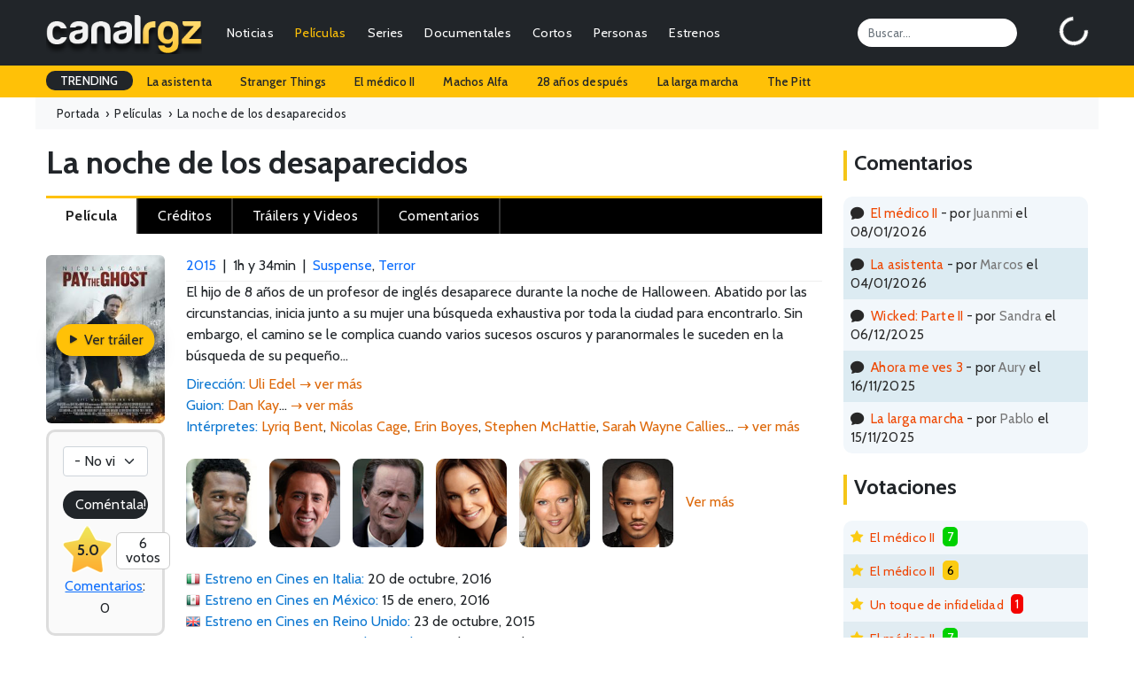

--- FILE ---
content_type: text/html; charset=UTF-8
request_url: https://canalrgz.com/pelicula/la-noche-de-los-desaparecidos-9249
body_size: 7046
content:
<!doctype html>
<html lang="es">
<head>
    <meta charset="utf-8">
    <meta name="viewport" content="width=device-width, initial-scale=1">
	<title>La noche de los desaparecidos (Pay the Ghost) - Película - 2015 - CanalRGZ.com</title>
	<meta name="description" content="La noche de los desaparecidos, Pay the Ghost, 2015 - Película - El hijo de 8 años de un profesor de inglés desaparece durante la noche de Halloween. Abatido por las circunstancias, inicia junto a su m...">
<meta name="keywords" content="la noche de los desaparecidos, pay the ghost, 2015, película, sinopsis, críticas, ficha técnica, reparto, trailers, pósters, imágenes, estrenos, curiosidades, información, protagonistas, noticias, comentarios, género, país, dirección, guión, producción, música, fotografía, vestuario, montaje, diseño de producción, casting, productora, cómo se hizo, premios, citas, ficha, frases célebres, argumento, opinión, resumen, fotos, clips, galerías, lanzamiento, making of, carteles...">
<meta itemprop="name" content="La noche de los desaparecidos (Pay the Ghost) - Película - 2015 - CanalRGZ.com">
<meta itemprop="description" content="La noche de los desaparecidos, Pay the Ghost, 2015 - Película - El hijo de 8 años de un profesor de inglés desaparece durante la noche de Halloween. Abatido por las circunstancias, inicia junto a su m...">
<meta itemprop="image" content="https://canalrgz.com/assets/img/carteles/peliculas/la-noche-de-los-desaparecidos-2015.jpg">
<meta itemprop="url" content="https://canalrgz.com/pelicula/la-noche-de-los-desaparecidos-9249">
<meta property="og:site_name" content="CanalRGZ.com">
<meta property="og:title" content="La noche de los desaparecidos (Pay the Ghost) - Película - 2015 - CanalRGZ.com">
<meta property="og:description" content="La noche de los desaparecidos, Pay the Ghost, 2015 - Película - El hijo de 8 años de un profesor de inglés desaparece durante la noche de Halloween. Abatido por las circunstancias, inicia junto a su m...">
<meta property="og:url" content="https://canalrgz.com/pelicula/la-noche-de-los-desaparecidos-9249">
<meta property="og:type" content="video.movie">
<meta property="og:image" content="https://canalrgz.com/assets/img/carteles/peliculas/la-noche-de-los-desaparecidos-2015.jpg">
<link rel="canonical" href="https://canalrgz.com/pelicula/la-noche-de-los-desaparecidos-9249">
		<link rel="stylesheet" href="https://canalrgz.com/assets/css/bootstrap.min.css">
	<link rel="stylesheet" href="https://canalrgz.com/assets/css/styles.css">
		<link rel="icon" type="image/x-icon" href="https://canalrgz.com/favicon.ico">
	<link rel="shortcut icon" type="image/x-icon" href="https://canalrgz.com/favicon.ico">
		
	<link rel="preconnect" href="https://fonts.googleapis.com">
	<link rel="preconnect" href="https://fonts.gstatic.com" crossorigin>
	<link href="https://fonts.googleapis.com/css2?family=Cabin:ital,wght@0,400;0,500;0,600;0,700;1,400;1,500;1,600;1,700&display=swap" rel="stylesheet">
	<link rel="stylesheet" href="https://cdn.jsdelivr.net/npm/bootstrap-icons@1.13.1/font/bootstrap-icons.min.css">
	
	<!-- Google tag (gtag.js) -->
	<script async src="https://www.googletagmanager.com/gtag/js?id=G-6ZFPNP436J"></script>
	<script>
	  window.dataLayer = window.dataLayer || [];
	  function gtag(){dataLayer.push(arguments);}
	  gtag('js', new Date());

	  gtag('config', 'G-6ZFPNP436J');
	</script>
</head>
<body class="page-la-noche-de-los-desaparecidos-9249">
    <nav class="navbar navbar-expand-md navbar-dark bg-dark">
	<div class="container-fluid">
				<a class="navbar-brand" href="https://canalrgz.com"><img src="https://canalrgz.com/assets/img/logo-top-mobile.png" height="48"></a>
		
		<!-- MOBILE -->
		<ul id="mobile-opt" class="m-0 mx-3 p-0 ms-auto d-block d-md-none">
			<li class="float-end"><a data-bs-toggle="collapse" href="#collapseSearchMobile" role="button" aria-expanded="false" aria-controls="collapseSearchMobile"><i class="bi bi-search"></i></a></li>
			<li class="float-end me-3"><a href="https://canalrgz.com/login" role="button" aria-expanded="false" aria-controls="collapseUserMobile"><i class="bi bi-person-circle"></i></a></li>
		</ul>
		
		<button class="navbar-toggler collapsed" type="button" data-bs-toggle="collapse" data-bs-target="#navbarCollapse" aria-controls="navbarCollapse" aria-expanded="false" aria-label="Toggle navigation">
			<span class="navbar-toggler-icon"></span>
		</button>
		
		<div class="navbar-collapse collapse" id="navbarCollapse">
						<!-- MENU -->
			<ul class="navbar-nav me-auto mb-2 mb-md-0 ul-menu text-end">
				<li class="nav-item px-2 px-lg-1"><a class="nav-link py-1" href="https://canalrgz.com/posts/categoria/noticias">Noticias</a></li>
				<li class="nav-item px-2 px-lg-1"><a class="nav-link py-1" href="https://canalrgz.com/posts/categoria/criticas">Críticas</a></li>
				
				<li class="nav-item px-2 px-lg-1">
					<a class="nav-link active py-1" href="https://canalrgz.com/peliculas" id="navbarDropdownMenuPeliculas">Películas</a>
					<ul class="dropdown-menu" aria-labelledby="navbarDropdownMenuPeliculas">
												<li><a class="dropdown-item" href="https://canalrgz.com/estrenos?tipo_produccion=p">Estrenos</a></li>
						<li><a class="dropdown-item" href="https://canalrgz.com/peliculas/tops">Tops</a></li>
						<li><a class="dropdown-item" href="https://canalrgz.com/peliculas/videos">Videos</a></li>
						<li><a class="dropdown-item" href="https://canalrgz.com/peliculas/galeria">Imágenes</a></li>
						<li><a class="dropdown-item" href="https://canalrgz.com/peliculas/bso">Bandas sonoras</a></li>
						<li><a class="dropdown-item" href="https://canalrgz.com/peliculas/votar">Voto rápido</a></li>
					</ul>
				</li>
				
				<li class="nav-item px-2 px-lg-1">
					<a class="nav-link py-1" href="https://canalrgz.com/series" id="navbarDropdownMenuSeries">Series</a>
					<ul class="dropdown-menu" aria-labelledby="navbarDropdownMenuSeries">
												<li><a class="dropdown-item" href="https://canalrgz.com/series/calendario">Calendario de capítulos</a></li>
						<li><a class="dropdown-item" href="https://canalrgz.com/estrenos?tipo_produccion=s">Estrenos de series</a></li>
						<li><a class="dropdown-item" href="https://canalrgz.com/series/tops">Tops</a></li>
						<li><a class="dropdown-item" href="https://canalrgz.com/series/videos">Videos</a></li>
						<li><a class="dropdown-item" href="https://canalrgz.com/series/galeria">Imágenes</a></li>
						<li><a class="dropdown-item" href="https://canalrgz.com/series/bso">Bandas sonoras</a></li>
						<li><a class="dropdown-item" href="https://canalrgz.com/series/votar">Voto rápido</a></li>
					</ul>
				</li>
				
				<li class="nav-item px-2 px-lg-1">
					<a class="nav-link py-1" href="https://canalrgz.com/documentales" id="navbarDropdownMenuDocumentales">Documentales</a>
					<ul class="dropdown-menu" aria-labelledby="navbarDropdownMenuDocumentales">
												<li><a class="dropdown-item" href="https://canalrgz.com/estrenos?tipo_produccion=d">Estrenos</a></li>
						<li><a class="dropdown-item" href="https://canalrgz.com/documentales/tops">Tops</a></li>
						<li><a class="dropdown-item" href="https://canalrgz.com/documentales/videos">Videos</a></li>
						<li><a class="dropdown-item" href="https://canalrgz.com/documentales/galeria">Imágenes</a></li>
						<li><a class="dropdown-item" href="https://canalrgz.com/documentales/bso">Bandas sonoras</a></li>
						<li><a class="dropdown-item" href="https://canalrgz.com/documentales/votar">Voto rápido</a></li>
					</ul>
				</li>
				
				<li class="nav-item px-2 px-lg-1">
					<a class="nav-link py-1" href="https://canalrgz.com/cortos" id="navbarDropdownMenuCortos">Cortos</a>
					<ul class="dropdown-menu" aria-labelledby="navbarDropdownMenuCortos">
												<li><a class="dropdown-item" href="https://canalrgz.com/cortos/tops">Tops</a></li>
						<li><a class="dropdown-item" href="https://canalrgz.com/cortos/videos">Videos</a></li>
						<li><a class="dropdown-item" href="https://canalrgz.com/cortos/galeria">Imágenes</a></li>
						<li><a class="dropdown-item" href="https://canalrgz.com/cortos/bso">Bandas sonoras</a></li>
						<li><a class="dropdown-item" href="https://canalrgz.com/cortos/votar">Voto rápido</a></li>
					</ul>
				</li>
				<li class="nav-item px-2 px-lg-1">
					<a class="nav-link py-1" href="https://canalrgz.com/personas" id="navbarDropdownMenuPersonas">Personas</a>
					<ul class="dropdown-menu" aria-labelledby="navbarDropdownMenuPersonas">
						<li><a class="dropdown-item" href="https://canalrgz.com/personas/videos">Videos</a></li>
						<li><a class="dropdown-item" href="https://canalrgz.com/personas/galeria">Imágenes</a></li>
					</ul>
				</li>
				
				<li class="nav-item px-2 px-lg-1">
					<a class="nav-link py-1" href="https://canalrgz.com/estrenos" id="navbarDropdownMenuEstrenos">Estrenos</a>
					<ul class="dropdown-menu" aria-labelledby="navbarDropdownMenuEstrenos">
						<li><a class="dropdown-item" href="https://canalrgz.com/estrenos" title="Estrenos en cines y plataformas de streaming">Cines y plataformas</a></li>
						<li><a class="dropdown-item" href="https://canalrgz.com/series/calendario" title="Calendario de estrenos de series">Calendario de series</a></li>
					</ul>
				</li>
			</ul>
			
			<input id="top-search" class="form-control me-5" type="search" placeholder="Buscar..." aria-label="Search">
			<div id="logbox" class="p-0 m-0" data-url="https://canalrgz.com/home/logbox">
				<div id="logbox-spinner" class="spinner-border text-white" role="status"></div>
			</div>
		</div>
	</div>
</nav>

<!-- MOBILE -->
<div class="collapse my-xs-2" id="collapseSearchMobile">
	<div class="d-flex">
		<input class="form-control me-2 ml-xs-2" type="search" placeholder="¿Qué estás buscando?" aria-label="Search">
		<button class="btn btn-outline-success mr-xs-2" type="submit">Buscar</button>
	</div>
</div>

<!-- MOBILE -->

<!-- TRENDING -->
<div id="trending-row" class="container-full bg-warning">
	<div class="container-fluid">
		<div class="d-flex justify-content-lg-start ">
			<ul class="nav">
				<li class="nav-item"><a class="nav-link px-3 trending-title bg-dark text-white">TRENDING</a></li>
									<li class="nav-item"><a href="https://canalrgz.com/buscar?q=la-asistenta" rel="nofollow" class="nav-link px-3">La asistenta</a></li>
									<li class="nav-item"><a href="https://canalrgz.com/buscar?q=stranger-things" rel="nofollow" class="nav-link px-3">Stranger Things</a></li>
									<li class="nav-item"><a href="https://canalrgz.com/buscar?q=el-medico" rel="nofollow" class="nav-link px-3">El médico II</a></li>
									<li class="nav-item"><a href="https://canalrgz.com/buscar?q=machos-alfa" rel="nofollow" class="nav-link px-3">Machos Alfa</a></li>
									<li class="nav-item"><a href="https://canalrgz.com/buscar?q=28-anos-despues" rel="nofollow" class="nav-link px-3">28 años después</a></li>
									<li class="nav-item"><a href="https://canalrgz.com/buscar?q=la-larga-marcha" rel="nofollow" class="nav-link px-3">La larga marcha</a></li>
									<li class="nav-item"><a href="https://canalrgz.com/buscar?q=the-pitt" rel="nofollow" class="nav-link px-3">The Pitt</a></li>
							</ul>
		</div>
	</div>
</div>		    <div class="container-fluid container-full container-breadcrumb bg-light">
	<ol class="container-fluid breadcrumb mb-0" itemscope itemtype="https://schema.org/BreadcrumbList">
		<li itemprop="itemListElement" itemscope itemtype="https://schema.org/ListItem">
			<a itemprop="item" href="https://canalrgz.com"><span itemprop="name">Portada</span><meta itemprop="position" content="1"></a><span aria-hidden="true">&nbsp; › &nbsp;</span>
		</li>
		<li itemprop="itemListElement" itemscope itemtype="https://schema.org/ListItem">
			<a itemprop="item" href="https://canalrgz.com/peliculas" title="Ver lista de películas"><span itemprop="name">Películas</span><meta itemprop="position" content="2"></a><span aria-hidden="true">&nbsp; › &nbsp;</span>
		</li>
				<li itemprop="itemListElement" itemscope itemtype="https://schema.org/ListItem">
			<span itemprop="name">La noche de los desaparecidos</span><meta itemprop="position" content="3">
		</li>
			</ol>
</div>
<div class="container-ficha container-fluid">
	<div class="row">
		<div class="col-9 col-xs-12">
				
			<div class="content-title title-prod mt-3 mb-2">
				<h1>				La noche de los desaparecidos				</h1>				
							</div>
			
			<div id="menu-opciones-top" class="mb-4">
								<ul>
										<li>
						<a href="https://canalrgz.com/pelicula/la-noche-de-los-desaparecidos-9249" title="Información general de la película" class="active">
							<span class="d-none d-sm-block">Película</span>
							<span class="d-block d-sm-none"><i class="bi bi-film"></i></span>
						</a>
					</li>
										<li>
						<a href="https://canalrgz.com/pelicula/la-noche-de-los-desaparecidos-9249/creditos" title="Créditos completos de la película" >
							<span class="d-none d-sm-block">Créditos</span>
							<span class="d-block d-sm-none"><i class="bi bi-people-fill"></i></span>
						</a>
					</li>
										<li>
						<a href="https://canalrgz.com/pelicula/la-noche-de-los-desaparecidos-9249/videos" title="Videos relacionados con la película" >
							<span class="d-none d-sm-block">Tráilers y Videos</span>
							<span class="d-block d-sm-none"><i class="bi bi-play-btn-fill"></i></span>
						</a>
					</li>
										<li>
						<a href="https://canalrgz.com/pelicula/la-noche-de-los-desaparecidos-9249/comentarios" title="Comentarios acerca de la película" >
							<span class="d-none d-sm-block">Comentarios</span>
							<span class="d-block d-sm-none"><i class="bi bi-chat-text-fill"></i></span>
						</a>
					</li>
					
									</ul>
			</div>
			
			
<div class="row g-0">
	<div class="col-2 col-xs-6 text-center">
		<div class="poster-wrap has-trailer">
			<img
			class="poster"
			src="https://canalrgz.com/assets/img/carteles/peliculas/la-noche-de-los-desaparecidos-2015.jpg"
			alt="Película La noche de los desaparecidos"
			decoding="async" fetchpriority="high">

						<a class="btn bg-warning trailer trailer-overlay" href="https://canalrgz.com/pelicula/la-noche-de-los-desaparecidos-9249/videos"><i class="bi bi-play-fill"></i> Ver tráiler</a>
					</div>

					<div id="votacion" class="mb-4 p-3 p-xs-2 text-center">
	<select id="voto-produccion" name="voto-produccion"
          class="form-select mb-3"
          aria-label="Votación"
          data-produccion_id="9249"
          data-usuario_id="">
		<option value="-" selected>- No vista -</option>
				<option value="0">0</option>
				<option value="1">1</option>
				<option value="2">2</option>
				<option value="3">3</option>
				<option value="4">4</option>
				<option value="5">5</option>
				<option value="6">6</option>
				<option value="7">7</option>
				<option value="8">8</option>
				<option value="9">9</option>
				<option value="10">10</option>
			</select>

	
	
	<div class="fila-inferior">
		<a href="https://canalrgz.com/pelicula/la-noche-de-los-desaparecidos-9249/comentarios" class="btn d-block" title="Realiza un comentario sobre esta película">Coméntala!</a>
	</div>

	    <div class="valoraciones">
		<div class="row mt-2">
			<div class="col-6 d-flex align-items-center"><span class="nota-media">5.0</span></div>
			<div class="col-6 d-flex align-items-center"><div class="num-votos">6<br>votos</div></div>
		</div>
    </div>
    <a href="https://canalrgz.com/pelicula/la-noche-de-los-desaparecidos-9249/comentarios" title="Comentarios de la película">Comentarios</a>:
    <span>0</span>
	</div>
			</div>
	<div class="col-10 col-xs-6">
		<div class="line-info">
			<a href="https://canalrgz.com/peliculas/buscar?ano=2015" 
			title="Películas del año 2015">2015</a>
						&nbsp;|&nbsp; <span itemprop="duration">1h y 34min</span>
						&nbsp;|&nbsp; <a href="https://canalrgz.com/peliculas/buscar?genero=suspense" title="Ver películas del género &#039;Suspense&#039;"><span itemprop="genre">Suspense</span></a>, <a href="https://canalrgz.com/peliculas/buscar?genero=terror" title="Ver películas del género &#039;Terror&#039;"><span itemprop="genre">Terror</span></a>		</div>

		
				<script type="application/ld+json">
		{"@context":"https://schema.org","@type":"Movie","@id":"https://canalrgz.com/pelicula/la-noche-de-los-desaparecidos-9249#movie","url":"https://canalrgz.com/pelicula/la-noche-de-los-desaparecidos-9249","name":"La noche de los desaparecidos","inLanguage":"es","description":"El hijo de 8 años de un profesor de inglés desaparece durante la noche de Halloween. Abatido por las circunstancias, inicia junto a su mujer una búsqueda exhaustiva por toda la ciudad para encontrarlo. Sin embargo, el camino se le complica cuando varios sucesos oscuros y paranormales le suceden en la&#8230;","image":"https://canalrgz.com/assets/img/carteles/peliculas/la-noche-de-los-desaparecidos-2015.jpg","datePublished":"2015-09-25","duration":"PT1H34M","genre":["Suspense","Terror"],"countryOfOrigin":[{"@type":"Country","name":"Estados Unidos"}],"director":[{"@type":"Person","name":"Uli Edel","url":"https://canalrgz.com/persona/uli-edel-46450"}],"author":[{"@type":"Person","name":"Dan Kay","url":"https://canalrgz.com/persona/dan-kay-115694"}],"actor":[{"@type":"Person","name":"Lyriq Bent","url":"https://canalrgz.com/persona/lyriq-bent-77"},{"@type":"Person","name":"Nicolas Cage","url":"https://canalrgz.com/persona/nicolas-cage-1418"},{"@type":"Person","name":"Erin Boyes","url":"https://canalrgz.com/persona/erin-boyes-3176"},{"@type":"Person","name":"Stephen McHattie","url":"https://canalrgz.com/persona/stephen-mchattie-5105"},{"@type":"Person","name":"Sarah Wayne Callies","url":"https://canalrgz.com/persona/sarah-wayne-callies-7391"}],"aggregateRating":{"@type":"AggregateRating","ratingValue":5,"ratingCount":6,"bestRating":10,"worstRating":0}}		</script>

					El hijo de 8 años de un profesor de inglés desaparece durante la noche de Halloween. Abatido por las circunstancias, inicia junto a su mujer una búsqueda exhaustiva por toda la ciudad para encontrarlo. Sin embargo, el camino se le complica cuando varios sucesos oscuros y paranormales le suceden en la búsqueda de su pequeño...			<ul class="staff-list mt-2 mb-4">
	<!-- Lista rápida de directores de la producción -->
			<li>
			<span class="campo">Dirección:</span>
										<span itemprop="director" itemscope itemtype="https://schema.org/Person"><a href="https://canalrgz.com/persona/uli-edel-46450" title="Ficha de Uli Edel" target="_blank" itemprop="url"><span itemprop="name">Uli Edel</span></a></span>						<a href="https://canalrgz.com/pelicula/la-noche-de-los-desaparecidos-9249/creditos" title="Ver ficha técnica completa" style="color:blue" class="lista-vermas"><span>&rarr; ver más</span></a>		</li>
	
	<!-- Lista rápida de guionistas de la producción -->
			<li>
			<span class="campo">Guion:</span>
										<span itemprop="author" itemscope itemtype="https://schema.org/Person"><a href="https://canalrgz.com/persona/dan-kay-115694" title="Ficha de Dan Kay" target="_blank" itemprop="url" class="lista-nombres"><span itemprop="name">Dan Kay</span></a></span>...						<a href="https://canalrgz.com/pelicula/la-noche-de-los-desaparecidos-9249/creditos" title="Ver ficha técnica completa" style="color:blue" class="lista-vermas"><span>&rarr; ver más</span></a>		</li>
	
	<!-- Lista rápida de intérpretes de la producción -->
			<li>
			<span class="campo">Intérpretes:</span>
										<span itemprop="actor" itemscope itemtype="https://schema.org/Person"><a href="https://canalrgz.com/persona/lyriq-bent-77" title="Ficha de Lyriq Bent" target="_blank" itemprop="url" class="lista-nombres"><span itemprop="name">Lyriq Bent</span></a></span>,							<span itemprop="actor" itemscope itemtype="https://schema.org/Person"><a href="https://canalrgz.com/persona/nicolas-cage-1418" title="Ficha de Nicolas Cage" target="_blank" itemprop="url" class="lista-nombres"><span itemprop="name">Nicolas Cage</span></a></span>,							<span itemprop="actor" itemscope itemtype="https://schema.org/Person"><a href="https://canalrgz.com/persona/erin-boyes-3176" title="Ficha de Erin Boyes" target="_blank" itemprop="url" class="lista-nombres"><span itemprop="name">Erin Boyes</span></a></span>,							<span itemprop="actor" itemscope itemtype="https://schema.org/Person"><a href="https://canalrgz.com/persona/stephen-mchattie-5105" title="Ficha de Stephen McHattie" target="_blank" itemprop="url" class="lista-nombres"><span itemprop="name">Stephen McHattie</span></a></span>,							<span itemprop="actor" itemscope itemtype="https://schema.org/Person"><a href="https://canalrgz.com/persona/sarah-wayne-callies-7391" title="Ficha de Sarah Wayne Callies" target="_blank" itemprop="url" class="lista-nombres"><span itemprop="name">Sarah Wayne Callies</span></a></span>...						<a href="https://canalrgz.com/pelicula/la-noche-de-los-desaparecidos-9249/creditos" title="Ver reparto completo" style="color:blue" class="lista-vermas"><span>&rarr; ver más</span></a>		</li>
	</ul>

<ul class="cast-list mb-4">
		<li>
					<a href="https://canalrgz.com/persona/lyriq-bent-77" title="Filmografía de Lyriq Bent"><img src="https://canalrgz.com/assets/img/caras/lyriq-bent.jpg" alt="Ficha de Lyriq Bent" /></a>			</li>
		<li>
					<a href="https://canalrgz.com/persona/nicolas-cage-1418" title="Filmografía de Nicolas Cage"><img src="https://canalrgz.com/assets/img/caras/nicolas-cage.jpg" alt="Ficha de Nicolas Cage" /></a>			</li>
		<li>
					<a href="https://canalrgz.com/persona/stephen-mchattie-5105" title="Filmografía de Stephen McHattie"><img src="https://canalrgz.com/assets/img/caras/stephen-mchattie.jpg" alt="Ficha de Stephen McHattie" /></a>			</li>
		<li>
					<a href="https://canalrgz.com/persona/sarah-wayne-callies-7391" title="Filmografía de Sarah Wayne Callies"><img src="https://canalrgz.com/assets/img/caras/sarah-wayne-callies.jpg" alt="Ficha de Sarah Wayne Callies" /></a>			</li>
		<li>
					<a href="https://canalrgz.com/persona/veronica-ferres-58428" title="Filmografía de Veronica Ferres"><img src="https://canalrgz.com/assets/img/caras/veronica-ferres.jpg" alt="Ficha de Veronica Ferres" /></a>			</li>
		<li>
					<a href="https://canalrgz.com/persona/alex-mallari-jr-65246" title="Filmografía de Alex Mallari Jr."><img src="https://canalrgz.com/assets/img/caras/alex-mallari-jr.jpg" alt="Ficha de Alex Mallari Jr." /></a>			</li>
			<li class="link_reparto">
		<a title="Elenco completo de la película" href="https://canalrgz.com/pelicula/la-noche-de-los-desaparecidos-9249/creditos">Ver más</a>
	</li>
</ul>

		<ul class="estrenos-lista">
		<li>
							<!-- NO hay ninguna fecha en España: mostramos TODO directamente y SIN botón -->
				<div id="lista-estrenos-produccion">
											<span class="campo-estreno it">
							Estreno en 
							Cines 
							en Italia:
						</span> 
						20 de octubre, 2016<br />
											<span class="campo-estreno mx">
							Estreno en 
							Cines 
							en México:
						</span> 
						15 de enero, 2016<br />
											<span class="campo-estreno uk">
							Estreno en 
							Cines 
							en Reino Unido:
						</span> 
						23 de octubre, 2015<br />
											<span class="campo-estreno us">
							Estreno en 
							Cines 
							en Estados Unidos:
						</span> 
						25 de septiembre, 2015<br />
									</div>
					</li>
	</ul>

<ul class="info-list">
		<li>
		<span class="campo">Títulos en otros países:</span>
							<span class="us flag-pais" title="Título de la película en Estados Unidos" itemprop="name">Pay the Ghost</span>										<span class="mx flag-pais" title="Título de la película en México" itemprop="name">La maldición de Charlie</span>			</li>
	
		<li>
		<span class="campo">Países:</span>
							<a href="https://canalrgz.com/peliculas/buscar?pais=estados+unidos" title="Películas de Estados Unidos">Estados Unidos</a>						</li>
	
	<li><span class="campo">Formato:</span> Color</li>

	
	
	
	
	
		
	
	
	
	
	</ul>

<div class="image-note my-3">Las imágenes y videos expuestos son proporcionados por las productoras / distribuidoras y de aportes de nuestros usuarios. Si con la exhibición de alguna de las imágenes o videos estamos violando algún derecho de copyright procederemos a su eliminación en cuanto se nos <a href="https://canalrgz.com/contactar" rel="nofollow">comunique</a>.</div>


	<hr>
	<div id="recomendaciones-container" class="mt-4 mb-4 mb-xs-2">
		<h3 class="mb-2">Si te gustó esta película quizás te gusten...</h3>
		<ul id="recomendaciones" class="d-flex justify-content-lg-start">
						<li class="me-3"><a href="https://canalrgz.com/pelicula/juego-prohibido-the-forbidden-play-10109" title="Juego prohibido (The forbidden play) (2023)"><img src="https://canalrgz.com/assets/img/carteles/peliculas/juego-prohibido-the-forbidden-play.jpg" alt="Juego prohibido (The forbidden play)" /></a></li>
						<li class="me-3"><a href="https://canalrgz.com/pelicula/mansion-encantada-7998" title="Mansión encantada (2023)"><img src="https://canalrgz.com/assets/img/carteles/peliculas/mansion-encantada-2023.jpg" alt="Mansión encantada" /></a></li>
						<li class="me-3"><a href="https://canalrgz.com/pelicula/the-boogeyman-7334" title="The Boogeyman (2023)"><img src="https://canalrgz.com/assets/img/carteles/peliculas/the-boogeyman-2023.jpg" alt="The Boogeyman" /></a></li>
						<li class="me-3"><a href="https://canalrgz.com/pelicula/paranormal-activity-dimension-fantasma-5426" title="Paranormal Activity: Dimensión Fantasma (2015)"><img src="https://canalrgz.com/assets/img/carteles/peliculas/paranormal-activity-dimension-fantasma.jpg" alt="Paranormal Activity: Dimensión Fantasma" /></a></li>
						<li class="me-3"><a href="https://canalrgz.com/pelicula/insidious-capitulo-3-5075" title="Insidious: Capítulo 3 (2015)"><img src="https://canalrgz.com/assets/img/carteles/peliculas/insidious-capitulo-3.jpg" alt="Insidious: Capítulo 3" /></a></li>
						<li class="me-3"><a href="https://canalrgz.com/pelicula/oculus-4102" title="Oculus: El espejo del mal (2014)"><img src="https://canalrgz.com/assets/img/carteles/peliculas/oculus.jpg" alt="Oculus: El espejo del mal" /></a></li>
						<li class="me-3"><a href="https://canalrgz.com/pelicula/alone-in-the-dark-812" title="Alone in the Dark (2005)"><img src="https://canalrgz.com/assets/img/carteles/peliculas/alone-in-the-dark.jpg" alt="Alone in the Dark" /></a></li>
					</ul>
	</div>
<hr>

<div class="ad-ficha" id="ad-ficha">
	<script async src="https://pagead2.googlesyndication.com/pagead/js/adsbygoogle.js?client=ca-pub-7506625600660220"
     crossorigin="anonymous"></script>
<!-- Secciones ficha -->
<ins class="adsbygoogle"
     style="display:block"
     data-ad-client="ca-pub-7506625600660220"
     data-ad-slot="3562901833"
     data-ad-format="auto"
     data-full-width-responsive="true"></ins>
<script>
     (adsbygoogle = window.adsbygoogle || []).push({});
</script></div>
			</div>
</div>


		</div>	
		<div class="col-3 col-xs-12">
						
			<div class="content-title mt-4 mb-3"><h3>Comentarios</h3></div>
<div id="ultimos-comentarios-lateral-content">
	<ul>
							<li class="fila-impar py-2 px-2"><i class="bi bi-chat-fill me-2"></i><a href="https://canalrgz.com/pelicula/el-medico-ii-13385/comentarios" title="El médico II">El médico II</a> - por <span class="usuario-comenta">Juanmi</span> el 08/01/2026</li>
							<li class="fila-par py-2 px-2"><i class="bi bi-chat-fill me-2"></i><a href="https://canalrgz.com/pelicula/la-asistenta-12676/comentarios" title="La asistenta">La asistenta</a> - por <span class="usuario-comenta">Marcos</span> el 04/01/2026</li>
							<li class="fila-impar py-2 px-2"><i class="bi bi-chat-fill me-2"></i><a href="https://canalrgz.com/pelicula/wicked-parte-ii-12847/comentarios" title="Wicked: Parte II">Wicked: Parte II</a> - por <span class="usuario-comenta">Sandra</span> el 06/12/2025</li>
							<li class="fila-par py-2 px-2"><i class="bi bi-chat-fill me-2"></i><a href="https://canalrgz.com/pelicula/ahora-me-ves-3-12939/comentarios" title="Ahora me ves 3">Ahora me ves 3</a> - por <span class="usuario-comenta">Aury</span> el 16/11/2025</li>
							<li class="fila-impar py-2 px-2"><i class="bi bi-chat-fill me-2"></i><a href="https://canalrgz.com/pelicula/la-larga-marcha-12456/comentarios" title="La larga marcha">La larga marcha</a> - por <span class="usuario-comenta">Pablo</span> el 15/11/2025</li>
					</ul>
</div>			<div class="content-title mt-4 mb-3"><h3>Votaciones</h3></div>
<div id="ultimos-votos-usuarios-content">
	<ul>
										<li class="fila-impar py-2 px-2">
				<i class="bi bi-star-fill me-2"></i><a href="https://canalrgz.com/pelicula/el-medico-ii-13385" title="El médico II">El médico II</a>				<span class="verde">7</span>
			</li>
										<li class="fila-par py-2 px-2">
				<i class="bi bi-star-fill me-2"></i><a href="https://canalrgz.com/pelicula/el-medico-ii-13385" title="El médico II">El médico II</a>				<span class="amarillo">6</span>
			</li>
										<li class="fila-impar py-2 px-2">
				<i class="bi bi-star-fill me-2"></i><a href="https://canalrgz.com/pelicula/un-toque-de-infidelidad-11314" title="Un toque de infidelidad">Un toque de infidelidad</a>				<span class="rojo">1</span>
			</li>
										<li class="fila-par py-2 px-2">
				<i class="bi bi-star-fill me-2"></i><a href="https://canalrgz.com/pelicula/el-medico-ii-13385" title="El médico II">El médico II</a>				<span class="verde">7</span>
			</li>
										<li class="fila-impar py-2 px-2">
				<i class="bi bi-star-fill me-2"></i><a href="https://canalrgz.com/pelicula/me-has-robado-el-corazon-13005" title="Me has robado el corazón">Me has robado el corazón</a>				<span class="rojo">4</span>
			</li>
										<li class="fila-par py-2 px-2">
				<i class="bi bi-star-fill me-2"></i><a href="https://canalrgz.com/pelicula/dimelo-bajito-13280" title="Dímelo bajito">Dímelo bajito</a>				<span class="verde">7</span>
			</li>
										<li class="fila-impar py-2 px-2">
				<i class="bi bi-star-fill me-2"></i><a href="https://canalrgz.com/pelicula/cosas-pequenas-como-estas-13387" title="Cosas pequeñas como estas">Cosas pequeñas como estas</a>				<span class="rojo">4</span>
			</li>
										<li class="fila-par py-2 px-2">
				<i class="bi bi-star-fill me-2"></i><a href="https://canalrgz.com/pelicula/me-has-robado-el-corazon-13005" title="Me has robado el corazón">Me has robado el corazón</a>				<span class="amarillo">6</span>
			</li>
										<li class="fila-impar py-2 px-2">
				<i class="bi bi-star-fill me-2"></i><a href="https://canalrgz.com/pelicula/dimelo-bajito-13280" title="Dímelo bajito">Dímelo bajito</a>				<span class="amarillo">5</span>
			</li>
										<li class="fila-par py-2 px-2">
				<i class="bi bi-star-fill me-2"></i><a href="https://canalrgz.com/pelicula/incognito-13415" title="Incógnito">Incógnito</a>				<span class="verde">8</span>
			</li>
					</ul>
</div>		</div>
	</div>
</div>
    <div class="container-full bg-dark text-white container-footer">
	<footer class="py-5 pb-4 py-xs-1">
		<div class="container-fluid">
			<div class="row">
				<div class="col-lg-3 col-md-3 col-xs-12">
					<h5 class="text-info mb-3 mb-xs-0 mt-xs-3">Información</h5>
					<ul class="flex-column">
						<li class="nav-item mb-1 mb-xs-0"><a href="https://canalrgz.com/contactar" class="nav-link p-0 text-light">Contactar</a></li>
						<li class="nav-item mb-1 mb-xs-0"><a href="https://canalrgz.com/acerca-de" class="nav-link p-0 text-light">Acerca de CanalRGZ</a></li>
						<li class="nav-item mb-1 mb-xs-0"><a href="https://canalrgz.com/aviso-legal" class="nav-link p-0 text-light">Aviso Legal</a></li>
						<li class="nav-item mb-1 mb-xs-0"><a href="https://canalrgz.com/politica-privacidad" class="nav-link p-0 text-light">Política de Privacidad</a></li>
						<li class="nav-item mb-1 mb-xs-0"><a href="https://canalrgz.com/contactar" class="nav-link p-0 text-light">Publicidad</a></li>
					</ul>
				</div>
				
				<div class="col-lg-3 col-md-3 col-xs-12">
					<h5 class="text-warning mb-3 mb-xs-0 mt-xs-3">Top Películas</h5>
					<ul class="flex-column">
											<li class="nav-item mb-1 mb-xs-0"><a href="https://canalrgz.com/pelicula/la-saga-crepusculo-amanecer-parte-2-1412" class="nav-link p-0 text-light">La saga Crepúsculo: Amanecer - Parte 2</a></li>
											<li class="nav-item mb-1 mb-xs-0"><a href="https://canalrgz.com/pelicula/black-panther-6201" class="nav-link p-0 text-light">Black Panther</a></li>
											<li class="nav-item mb-1 mb-xs-0"><a href="https://canalrgz.com/pelicula/creed-5285" class="nav-link p-0 text-light">Creed: La Leyenda de Rocky</a></li>
											<li class="nav-item mb-1 mb-xs-0"><a href="https://canalrgz.com/pelicula/cuestion-de-justicia-8193" class="nav-link p-0 text-light">Cuestión de justicia</a></li>
											<li class="nav-item mb-1 mb-xs-0"><a href="https://canalrgz.com/pelicula/los-4-fantasticos-5135" class="nav-link p-0 text-light">Cuatro Fantásticos</a></li>
										</ul>
				</div>

				<div class="col-lg-3 col-md-3 col-xs-12">
					<h5 class="text-warning mb-3 mb-xs-0 mt-xs-3">Top Series</h5>
					<ul class="flex-column">
											<li class="nav-item mb-1 mb-xs-0"><a href="https://canalrgz.com/serie/la-cq-3306" class="nav-link p-0 text-light">La CQ</a></li>
											<li class="nav-item mb-1 mb-xs-0"><a href="https://canalrgz.com/serie/el-cuerpo-del-deseo-2098" class="nav-link p-0 text-light">El cuerpo del deseo</a></li>
											<li class="nav-item mb-1 mb-xs-0"><a href="https://canalrgz.com/serie/vikingos-2736" class="nav-link p-0 text-light">Vikingos</a></li>
											<li class="nav-item mb-1 mb-xs-0"><a href="https://canalrgz.com/serie/velvet-3460" class="nav-link p-0 text-light">Velvet</a></li>
											<li class="nav-item mb-1 mb-xs-0"><a href="https://canalrgz.com/serie/violetta-2954" class="nav-link p-0 text-light">Violetta</a></li>
										</ul>
				</div>

				<div class="col-lg-3 col-md-3 col-xs-12 col-footer-gente">
					<h5 class="text-warning mb-3 mb-xs-0 mt-xs-3">Top Gente</h5>
					<ul class="flex-column">
											<li class="nav-item mb-1 mb-xs-0"><a href="https://canalrgz.com/persona/ximena-romo-49542" class="nav-link p-0 text-light">Ximena Romo</a></li>
											<li class="nav-item mb-1 mb-xs-0"><a href="https://canalrgz.com/persona/megan-montaner-23921" class="nav-link p-0 text-light">Megan Montaner</a></li>
											<li class="nav-item mb-1 mb-xs-0"><a href="https://canalrgz.com/persona/carmen-aub-18719" class="nav-link p-0 text-light">Carmen Aub</a></li>
											<li class="nav-item mb-1 mb-xs-0"><a href="https://canalrgz.com/persona/blanca-suarez-6189" class="nav-link p-0 text-light">Blanca Suárez</a></li>
											<li class="nav-item mb-1 mb-xs-0"><a href="https://canalrgz.com/persona/katheryn-winnick-13904" class="nav-link p-0 text-light">Katheryn Winnick</a></li>
										</ul>
				</div>
			</div>

			<div class="d-flex justify-content-between border-top border-secondary pt-4 mt-4">
				<p class="text-light">© 2008-2026 CanalRGZ.com - Todos los derechos reservados</p>
				<ul class="list-unstyled d-flex">
					<li class="ms-3"><a class="link-light" href="https://x.com/canalrgz/" target="_blank"><i class="bi bi-twitter-x"></i></a></li>
					<li class="ms-3"><a class="link-light" href="https://instagram.com/canalrgz/" target="_blank"><i class="bi bi-instagram"></i></a></li>
					<li class="ms-3"><a class="link-light" href="https://facebook.com/canalrgz/" target="_blank"><i class="bi bi-facebook"></i></a></li>
					<li class="ms-3"><a class="link-light" href="https://pinterest.com/canalrgz/" target="_blank"><i class="bi bi-pinterest"></i></a></li>
					<li class="ms-3"><a class="link-light" href="https://canalrgz.com/feed/" target="_blank"><i class="bi bi-rss-fill"></i></a></li>
				</ul>
			</div>
		</div>
	</footer>
</div>
	
	<!-- JS -->
	<script src="https://canalrgz.com/assets/js/jquery-3.6.0.min.js"></script>
	<script src="https://canalrgz.com/assets/js/bootstrap.bundle.min.js"></script>
	<script src="https://canalrgz.com/assets/js/general.js"></script>
	<script src="https://canalrgz.com/assets/js/cookies.js"></script>
	
		
	<div id="cookie-notice" style="display:none">
		<div class="content">
			<div class="column-left">
				<p>Utilizamos cookies para mejorar tu experiencia de navegación, publicar anuncios y contenidos personalizados y analizar el tráfico en el sitio web. Al hacer clic en "Aceptar" autorizas el uso de estas cookies. <a href="https://canalrgz.com/politica-privacidad">Leer más</a></p>
			</div>
			<div class="column-right">
				<button class="btn-accept btn-warning">Aceptar y continuar</button>
			</div>
		</div>
	</div>
</body>
</html>

--- FILE ---
content_type: text/html; charset=utf-8
request_url: https://www.google.com/recaptcha/api2/aframe
body_size: 259
content:
<!DOCTYPE HTML><html><head><meta http-equiv="content-type" content="text/html; charset=UTF-8"></head><body><script nonce="azvxr7U4Fi8UNYpUi9YLKQ">/** Anti-fraud and anti-abuse applications only. See google.com/recaptcha */ try{var clients={'sodar':'https://pagead2.googlesyndication.com/pagead/sodar?'};window.addEventListener("message",function(a){try{if(a.source===window.parent){var b=JSON.parse(a.data);var c=clients[b['id']];if(c){var d=document.createElement('img');d.src=c+b['params']+'&rc='+(localStorage.getItem("rc::a")?sessionStorage.getItem("rc::b"):"");window.document.body.appendChild(d);sessionStorage.setItem("rc::e",parseInt(sessionStorage.getItem("rc::e")||0)+1);localStorage.setItem("rc::h",'1768658308397');}}}catch(b){}});window.parent.postMessage("_grecaptcha_ready", "*");}catch(b){}</script></body></html>